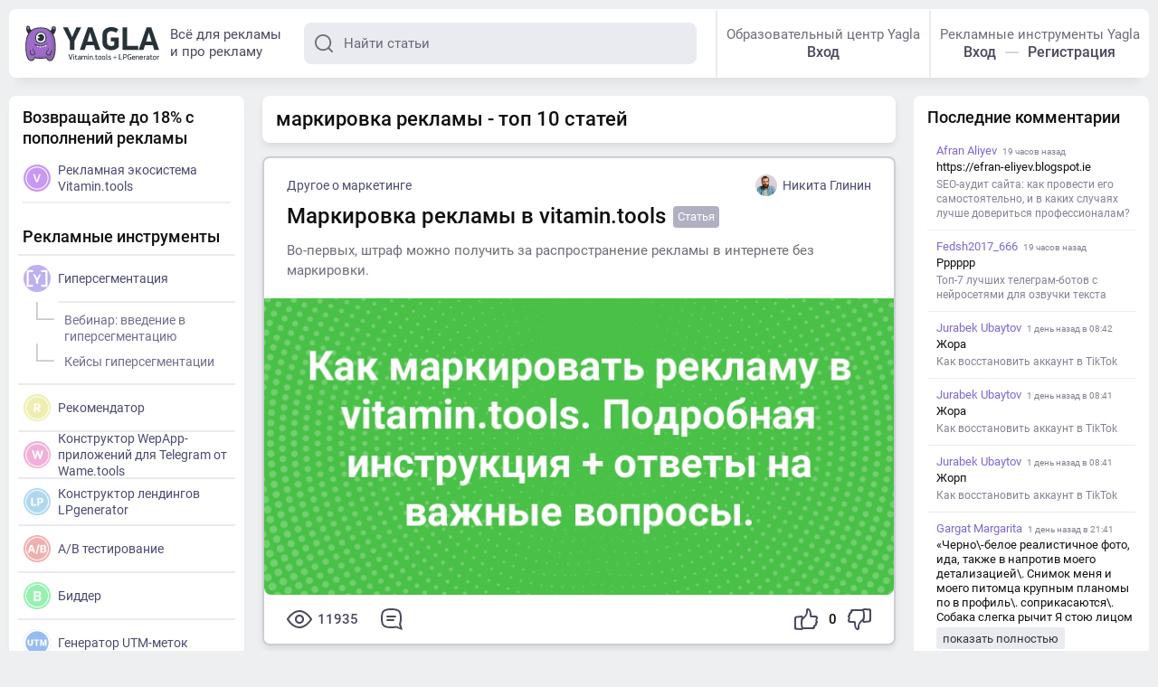

--- FILE ---
content_type: text/html; charset=utf-8
request_url: https://yagla.ru/blog/tag/markirovka-reklamy/
body_size: 5356
content:
<!DOCTYPE html>
<html>
	<head>
		<meta charset="utf-8">
		<meta name="viewport" content="width=device-width,initial-scale=1,maximum-scale=1,user-scalable=no">
		<title>маркировка рекламы - топ 10 статей | YAGLA</title>
		<link rel="canonical" href="https://yagla.ru/blog/tag/markirovka-reklamy"><meta property="og:url" content="https://yagla.ru/blog/tag/markirovka-reklamy"><meta property="og:site_name" content="yagla.ru"><meta property="og:type" content="website"><meta property="og:title" content="маркировка рекламы - топ 10 статей | YAGLA"><meta property="og:image" content="https://yagla.ru/images/ogimage/tag/b/864.jpg"><meta property="vk:image" content="https://yagla.ru/images/ogimage/tag/vk/864.jpg"><meta name="twitter:card" content="summary_large_image"><meta property="twitter:title" content="маркировка рекламы - топ 10 статей | YAGLA"><meta property="twitter:url" content="https://yagla.ru/blog/tag/markirovka-reklamy"><meta property="twitter:type" content="website"><meta property="twitter:image:src" content="https://yagla.ru/images/ogimage/tag/b/864.jpg"><link rel="image_src" href="https://yagla.ru/images/ogimage/tag/b/864.jpg">
		<link rel="preload" href="/dist-media/js/runtime~app.js?7e38a" as="script"><link rel="preload" href="/dist-media/js/vendor.js?7e38a" as="script"><link rel="preload" href="/dist-media/css/app.css?7e38a" as="style"><link rel="preload" href="/dist-media/js/app.js?7e38a" as="script"><link rel="preload" href="/dist-media/css/gen.css?7e38a" as="style"><link rel="preload" href="/dist-media/js/gen.js?7e38a" as="script"><link rel="preload" href="/dist-media/css/gen~user.css?7e38a" as="style"><link rel="preload" href="/dist-media/js/gen~user.js?7e38a" as="script"><link rel="prefetch" href="/dist-media/css/create.css?7e38a"><link rel="prefetch" href="/dist-media/css/edit.css?7e38a"><link rel="prefetch" href="/dist-media/css/land.css?7e38a"><link rel="prefetch" href="/dist-media/css/user.css?7e38a"><link rel="prefetch" href="/dist-media/js/create.js?7e38a"><link rel="prefetch" href="/dist-media/js/edit.js?7e38a"><link rel="prefetch" href="/dist-media/js/land.js?7e38a"><link rel="prefetch" href="/dist-media/js/user.js?7e38a"><link rel="prefetch" href="/dist-media/js/vendors~edit.js?7e38a">
		<link rel="stylesheet" href="/dist-media/css/app.css?7e38a"><link rel="stylesheet" href="/dist-media/css/gen.css?7e38a"><link rel="stylesheet" href="/dist-media/css/gen~user.css?7e38a">
		<link rel="preconnect" href="https://imgs.yagla.ru/">

        <!-- Yandex.Metrika counter -->
        <script type="text/javascript">
            (function(m,e,t,r,i,k,a){
                m[i]=m[i]||function(){(m[i].a=m[i].a||[]).push(arguments)};
                m[i].l=1*new Date();
                for (var j = 0; j < document.scripts.length; j++) {if (document.scripts[j].src === r) { return; }}
                k=e.createElement(t),a=e.getElementsByTagName(t)[0],k.async=1,k.src=r,a.parentNode.insertBefore(k,a)
            })(window, document,'script','https://mc.yandex.ru/metrika/tag.js', 'ym');

            ym(95650995, 'init', {webvisor:true, clickmap:true, ecommerce:"dataLayer", accurateTrackBounce:true, trackLinks:true});
        </script>
        <noscript><div><img src="https://mc.yandex.ru/watch/95650995" style="position:absolute; left:-9999px;" alt="" /></div></noscript>
        <!-- /Yandex.Metrika counter -->

        <!-- Yandex.Metrika counter -->
        <script type="text/javascript">
            (function(m,e,t,r,i,k,a){
                m[i]=m[i]||function(){(m[i].a=m[i].a||[]).push(arguments)};
                m[i].l=1*new Date();
                for (var j = 0; j < document.scripts.length; j++) {if (document.scripts[j].src === r) { return; }}
                k=e.createElement(t),a=e.getElementsByTagName(t)[0],k.async=1,k.src=r,a.parentNode.insertBefore(k,a)
            })(window, document,'script','https://mc.yandex.ru/metrika/tag.js', 'ym');

            ym(25007642, 'init', {webvisor:true, trackHash:true, clickmap:true, accurateTrackBounce:true, trackLinks:true});
        </script>

        <!-- /Yandex.Metrika counter -->
	</head>
	<body>
		<div id="app" data-server-rendered="true"><!----><div id="cont"><!----><div id="adv"></div><div class="head"><!----><a href="/"><svg class="logo"><use xlink:href="/dist-media/img/i.svg?df49e#logo-yvl"></use></svg></a><div class="tagline">Всё для рекламы<br>и про рекламу</div><!----><!----><!----><!----></div><!----><div class="layout"><div class="main"><div class="posts-wall"><script type="application/ld+json">{
			"@context": "http://schema.org",
			"@type": "CollectionPage",
			"name": "маркировка рекламы - топ 10 статей",
			"url": "https://yagla.ru/blog/tag/markirovka-reklamy",
			"image":{
			"@type":"ImageObject",
			"url":"https://yagla.ru/post/b/864.jpg",
			"width":1200,
			"height":627
			},
			"mainEntity": {
			"@type":"ItemList",
			"itemListElement":[{"@type":"ListItem", "position":1, "url":"https://yagla.ru/blog/drugoe-o-marketinge/markirovka-reklamy-v-vitamintools--2309u99870/"},{"@type":"ListItem", "position":2, "url":"https://yagla.ru/blog/drugoe-o-marketinge/markirovka-reklamy-chto-nujno-znat-kontent-agentstvam-kopirayteram-i-smm-specialistam--2302u102045/"}]
			}}</script><h1 class="page-head title title_size_middle">маркировка рекламы - топ 10 статей</h1><div class="post" style="order:1;"><!----><div class="post__short"><div class="post__top"><a href="/blog/drugoe-o-marketinge/" class="post__cat link">Другое о маркетинге</a><a href="/blog/user/683-nikita-glinin/" class="post__author link"><div><div class="avatar avatar_size_small"><img></img></div>Никита Глинин </div></a></div><div class="post__cont"><a href="/blog/drugoe-o-marketinge/markirovka-reklamy-v-vitamintools--2309u99870/" class="post__link"></a><h2 class="post__title">Маркировка рекламы в vitamin.tools</h2><div class="post__label label-long">Статья</div><div class="post__icon_open_in_new"><!----></div><!----><div class="post__text content">Во-первых, штраф можно получить за распространение рекламы в интернете без маркировки.&nbsp;</div><div class="post__img"><!----></div></div><div class="post__props"><div><!----><div class="post__prop"><!----><svg class="post__view"><use xlink:href="/dist-media/img/i.svg?df49e#eye"></use></svg>11935</div></div><a href="/blog/drugoe-o-marketinge/markirovka-reklamy-v-vitamintools--2309u99870/#comm" class="post__prop"><svg class="post__comm"><use xlink:href="/dist-media/img/i.svg?df49e#comm"></use></svg> </a><!----><div class="rating"><button class="rating__like"><svg><use xlink:href="/dist-media/img/i.svg?df49e#like"></use></svg></button><div class="rating__tooltip"><!----><b class="rating__val">0</b></div><button class="rating__dislike"><svg><use xlink:href="/dist-media/img/i.svg?df49e#like"></use></svg></button></div></div></div></div><div class="post" style="order:2;"><!----><div class="post__short"><div class="post__top"><a href="/blog/drugoe-o-marketinge/" class="post__cat link">Другое о маркетинге</a><a href="/blog/user/562-kontent-agentstvo-4h/" class="post__author link"><div><div class="avatar avatar_size_small"><img></img></div>Контент-агентство 4Х </div></a></div><div class="post__cont"><a href="/blog/drugoe-o-marketinge/markirovka-reklamy-chto-nujno-znat-kontent-agentstvam-kopirayteram-i-smm-specialistam--2302u102045/" class="post__link"></a><h2 class="post__title">Маркировка рекламы: что нужно знать контент-агентствам, копирайтерам и SMM-специалистам?</h2><div class="post__label label-long">Статья</div><div class="post__icon_open_in_new"><!----></div><!----><div class="post__text content">С 1 марта 2023 года рекламораспространителей могут штрафовать за отсутствие маркировки. Мы разобрались в поправках закона о рекламе вместе с юристом (и срочно исправили сайт).</div><div class="post__img"><!----></div></div><div class="post__props"><div><!----><div class="post__prop"><!----><svg class="post__view"><use xlink:href="/dist-media/img/i.svg?df49e#eye"></use></svg>32869</div></div><a href="/blog/drugoe-o-marketinge/markirovka-reklamy-chto-nujno-znat-kontent-agentstvam-kopirayteram-i-smm-specialistam--2302u102045/#comm" class="post__prop"><svg class="post__comm"><use xlink:href="/dist-media/img/i.svg?df49e#comm"></use></svg>17 </a><div title="Количество репостов" class="post__prop"><svg class="post__share-ico"><use xlink:href="/dist-media/img/i.svg?df49e#share"></use></svg>11 </div><div class="rating"><button class="rating__like"><svg><use xlink:href="/dist-media/img/i.svg?df49e#like"></use></svg></button><div class="rating__tooltip"><!----><b class="rating__val rating-green">9</b></div><button class="rating__dislike"><svg><use xlink:href="/dist-media/img/i.svg?df49e#like"></use></svg></button></div></div></div></div><!----><!----><div style="order:9999;display:;"></div></div></div><div position="left" class="left-bar sidebar"><div class="left-bar__body"><div class="side-tools"><div class="side-content tools-block"><div class="title title_size_small"><a href="https://vitamin.tools/foragency" target="_blank">Возвращайте до 18% с пополнений рекламы</a></div><div class="tools vitamin-tools"><a href="https://vitamin.tools/" target="_blank" class="tool__item link"><div class="tool__ico"><svg><use xlink:href="/dist-media/img/i.svg?df49e#tool-vitamin"></use></svg></div><p>Рекламная экосистема Vitamin.tools</p></a></div><div class="side-detach"></div><div class="title title-yagla title_size_small">Рекламные инструменты</div><div class="tools"><a href="https://vitamin.tools/gipersegmentaciya/" target="_blank" class="tool__item link"><div class="tool__ico tool-violet"><svg><use xlink:href="/dist-media/img/i.svg?df49e#tool-yagla"></use></svg></div><p>Гиперсегментация</p></a><div class="tool__subs"><a href="https://yagla.ru/site/videocourse-1/" target="_blank" class="tool__sub link"><svg><use xlink:href="/dist-media/img/i.svg?df49e#sub"></use></svg> Вебинар: введение в гиперсегментацию </a><a href="/blog/keysy/" class="tool__sub link"><svg><use xlink:href="/dist-media/img/i.svg?df49e#sub"></use></svg> Кейсы гиперсегментации </a></div><a href="https://vitamin.tools/recomendator" target="_blank" class="tool__item link"><div class="tool__ico"><img src="/dist-media/images/recom.c466b465.png" alt="Рекомендатор"></div> Рекомендатор </a><a href="https://wame.tools/" target="_blank" class="tool__item link"><div class="tool__ico"><img src="/dist-media/images/wame.b1cc9bc9.png" alt="Конструктор WepApp-приложений для Telegram от Wame.tools"></div> Конструктор WepApp-приложений для Telegram от Wame.tools </a><a href="https://lpgenerator.ru/" target="_blank" class="tool__item link"><div class="tool__ico"><img src="/dist-media/images/lp.ad5408a1.png" alt="Конструктор лендингов LPgenerator"></div> Конструктор лендингов LPgenerator </a><a href="https://vitamin.tools/ab-tests" target="_blank" class="tool__item link"><div class="tool__ico"><img src="/dist-media/images/a_b.790313d1.png" alt="A/B тестирование"></div> A/B тестирование </a><a href="https://vitamin.tools/bidder" target="_blank" class="tool__item link"><div class="tool__ico"><img src="/dist-media/images/bidder.520bcf06.png" alt="Биддер"></div> Биддер </a><a href="https://yagla.ru/tools/utmgenerator/" target="_blank" class="tool__item link"><div class="tool__ico tool-blue"><svg><use xlink:href="/dist-media/img/i.svg?df49e#tool-utm"></use></svg></div> Генератор UTM-меток </a><a href="https://yagla.ru/tools/normalizator" target="_blank" class="tool__item link"><div class="tool__ico"><img src="/dist-media/images/normalizator.e94d07ab.png" alt="Нормализатор ключевых слов"></div> Нормализатор ключевых слов </a></div></div><div class="side-block__links"><a href="https://yagla.ru/tariff/" target="_blank" class="link">Тарифы</a><a href="https://yagla.ru/support/" target="_blank" class="link">Поддержка клиентов</a><a href="https://www.youtube.com/@Vitamin_tools/videos" target="_blank" class="link">Отзывы об экосистеме Vitamin.tools и инструментах Yagla</a><a href="https://yagla.ru/knowledge/" target="_blank" class="link">База знаний</a></div></div><div class="foot"><div class="foot__socials"><a href="https://www.youtube.com/c/YaglaRuOnline" rel="nofollow" target="_blank" class="foot__soc"><svg class="social-yt"><use xlink:href="/dist-media/img/i.svg?df49e#social-yt"></use></svg></a><a href="https://vk.com/multilanding" rel="nofollow" target="_blank" class="foot__soc"><svg class="social-vk"><use xlink:href="/dist-media/img/i.svg?df49e#soc-vk"></use></svg></a><a href="https://t.me/yagla" rel="nofollow" target="_blank" class="foot__soc"><svg class="social-tg"><use xlink:href="/dist-media/img/i.svg?df49e#soc-tg"></use></svg></a></div><div class="foot__rights"> © 2014-2025 Все права<br> принадлежат ООО «ЯГЛА»<br><a href="https://yagla.ru/p_rekvizity-i-pravila/" target="_blank">Реквизиты и правила</a></div><div class="foot__txt"> Оставляя свои контактные данные, вы принимаете условия <a href="https://yagla.ru/p_polzovatelskoe-soglashenie/" target="_blank">Пользовательского соглашения</a> и даете своё согласие на обработку персональных данных, в соответствии с Федеральным законом от 27.07.2006 года №152-ФЗ, на условиях и для целей, определенных <a href="https://yagla.ru/p_politika-konfidencialnosti/" target="_blank">Политикой конфиденциальности</a>. <br><br> Генеральный партнер: Zitron Services LLP <br> OC434997, 85 Great Portland Street, 1st Floor, London W1W 7LT, United Kingdom <br><br> Минцифры России включило програмное обеспечение Yagla в <a href="https://reestr.digital.gov.ru/reestr/1578343/" target="_blank">реестр отечественного программного обеспечения</a></div></div><!----><div class="sidebar_edulicence"> Образовательная деятельность в Ягле (ООО «Ягла») ведется на основании <a href="https://islod.obrnadzor.gov.ru/rlic/details/44727dd3-65e0-6b19-5f37-59e56eade6b4/" target="_blank">государственной лицензии № Л035-01212-59/00203793</a><br> от 01.07.2021 <br><a href="https://yagla.ru/p_svedeniya-ob-obrazovatelnoy-organizacii">Сведения об образовательной организации</a></div><div class="side-edu side-content block"><h2 class="title title_size_small">Обучение</h2><div></div></div><div class="guest-blog"><button class="big-btn"><svg><use xlink:href="/dist-media/img/i.svg?df49e#add-blog"></use></svg>Заведите свой блог<br> на Yagla </button></div></div></div><!----></div><!----></div><!----></div>
		<script>window.__INITIAL_STATE__={"general":{"screen":0,"yaglaBanners":[],"visibleCreateBlog":false,"lastComments":[]},"auth":{"user":null,"token":null},"user":{"info":false,"publicUser":false},"stform":{"content":{}},"posts":{"shortPosts":{"tag-markirovka-reklamy":[{"id":2547,"title":"Маркировка рекламы в vitamin.tools","url":"\u002Fblog\u002Fdrugoe-o-marketinge\u002Fmarkirovka-reklamy-v-vitamintools--2309u99870\u002F","shortcontent":"Во-первых, штраф можно получить за распространение рекламы в интернете без маркировки.&nbsp;","image":"https:\u002F\u002Fimgs.yagla.ru\u002Fpost\u002Fpreview\u002F2547-1694708688.webp","countViews":11935,"countComments":0,"countShared":0,"isShowInFeed":1,"isPublished":true,"rating":{"likes":1,"dislikes":1},"isLongread":1,"publish_time":1694754000000,"category":{"id":34,"title":"Другое о маркетинге","url":"\u002Fblog\u002Fdrugoe-o-marketinge\u002F"},"author":{"id":683,"name":"Никита Глинин","link":"nikita-glinin","avatar":{"big":"https:\u002F\u002Fimgs.yagla.ru\u002Favatars\u002Fa683-1694701243-big.jpg","little":"https:\u002F\u002Fimgs.yagla.ru\u002Favatars\u002Fa683-1694701243-little.jpg"}},"status":2,"type":0,"typeText":"Статья"},{"id":2242,"title":"Маркировка рекламы: что нужно знать контент-агентствам, копирайтерам и SMM-специалистам?","url":"\u002Fblog\u002Fdrugoe-o-marketinge\u002Fmarkirovka-reklamy-chto-nujno-znat-kontent-agentstvam-kopirayteram-i-smm-specialistam--2302u102045\u002F","shortcontent":"С 1 марта 2023 года рекламораспространителей могут штрафовать за отсутствие маркировки. Мы разобрались в поправках закона о рекламе вместе с юристом (и срочно исправили сайт).","image":"https:\u002F\u002Fimgs.yagla.ru\u002Fpost\u002Fpreview\u002F2242-1677222678.webp","countViews":32869,"countComments":17,"countShared":11,"isShowInFeed":1,"isPublished":true,"rating":{"likes":11,"dislikes":2},"isLongread":1,"publish_time":1677501508000,"category":{"id":34,"title":"Другое о маркетинге","url":"\u002Fblog\u002Fdrugoe-o-marketinge\u002F"},"author":{"id":562,"name":"Контент-агентство 4Х","link":"kontent-agentstvo-4h","avatar":{"big":"https:\u002F\u002Fimgs.yagla.ru\u002Favatars\u002F102045-1677221980-big.png","little":"https:\u002F\u002Fimgs.yagla.ru\u002Favatars\u002F102045-1677221980-little.png"},"about":"Контент-продвижение без стресса: от коротких текстов до запуска редакций"},"status":2,"type":0,"typeText":"Статья"}]},"posts":[],"smallPosts":{},"tags":[{"id":864,"name":"маркировка рекламы","code":"markirovka-reklamy","url":"\u002Fblog\u002Ftag\u002Fmarkirovka-reklamy"}],"categories":[],"marginComments":0,"excludePosts":[]},"editpost":{},"leftbar":{"show":true,"menu":[]},"landing":{},"tools":{},"comments":{"authUser":{"id":0,"hash":"","info":{}}}};(function(){var s;(s=document.currentScript||document.scripts[document.scripts.length-1]).parentNode.removeChild(s);}());</script>
		<script src="/dist-media/js/runtime~app.js?7e38a" defer></script><script src="/dist-media/js/gen.js?7e38a" defer></script><script src="/dist-media/js/gen~user.js?7e38a" defer></script><script src="/dist-media/js/vendor.js?7e38a" defer></script><script src="/dist-media/js/app.js?7e38a" defer></script>
		<script type="application/ld+json">{"@context":"http://schema.org","@type":"Organization","name":"yagla.ru","legalName":"ООО Ягла","address":{"@type":"PostalAddress","streetAddress":"ул. Окулова, д. 75, корп. 8, оф. 501","addressLocality":"Пермь","addressRegion":"Пермский край,","postalCode":"614068","addressCountry":"Россия"},"url":"https://yagla.ru/","logo":"https://yagla.ru/images/schema-logo.png","sameAs":["https://vk.com/multilanding","https://www.youtube.com/c/YaglaRuOnline","https://telegram.me/yagla"],"potentialAction":{"@type":"SearchAction","target":"https://yagla.ru/blog/search?searchid=2281955&text={search_term_string}"}}</script>
	</body>
</html>

--- FILE ---
content_type: text/html; charset=UTF-8
request_url: https://yagla.ru/apiMedia/lastComment
body_size: 4918
content:
{"success":true,"errors":[],"data":{"items":[{"time":"2026-01-18 14:05:48","nick":"Afran Aliyev","text":"https:\/\/efran-eliyev.blogspot.ie","title":"SEO-\u0430\u0443\u0434\u0438\u0442 \u0441\u0430\u0439\u0442\u0430: \u043a\u0430\u043a \u043f\u0440\u043e\u0432\u0435\u0441\u0442\u0438 \u0435\u0433\u043e \u0441\u0430\u043c\u043e\u0441\u0442\u043e\u044f\u0442\u0435\u043b\u044c\u043d\u043e, \u0438 \u0432 \u043a\u0430\u043a\u0438\u0445 \u0441\u043b\u0443\u0447\u0430\u044f\u0445 \u043b\u0443\u0447\u0448\u0435 \u0434\u043e\u0432\u0435\u0440\u0438\u0442\u044c\u0441\u044f \u043f\u0440\u043e\u0444\u0435\u0441\u0441\u0438\u043e\u043d\u0430\u043b\u0430\u043c?","postId":2012,"url":"\/blog\/marketing\/seo-audit-sayta-kak-provesti-ego-samostoyatelno-i-v-kakih-sluchayah-luchshe-doveritsya-professionalam--2206u98188\/","photo":"https:\/\/lh3.googleusercontent.com\/a\/ACg8ocJLqqYkw0N1jkM26eR4HY9WipasDap4nfk-t4CBtzsUEvXqpw=s96-c"},{"time":"2026-01-18 13:39:07","nick":"Fedsh2017_666","text":"\u0420\u0440\u0440\u0440\u0440\u0440","title":"\u0422\u043e\u043f-7 \u043b\u0443\u0447\u0448\u0438\u0445 \u0442\u0435\u043b\u0435\u0433\u0440\u0430\u043c-\u0431\u043e\u0442\u043e\u0432 \u0441 \u043d\u0435\u0439\u0440\u043e\u0441\u0435\u0442\u044f\u043c\u0438 \u0434\u043b\u044f \u043e\u0437\u0432\u0443\u0447\u043a\u0438 \u0442\u0435\u043a\u0441\u0442\u0430 ","postId":3936,"url":"\/blog\/drugoe-o-marketinge\/top-7-luchshih-telegram-botov-s-neyrosetyami-dlya-ozvuchki-teksta--2505u114537\/","photo":"https:\/\/t.me\/i\/userpic\/320\/PRWZ2XRS6rjuY0xr8QsGiwqS9hiioZ4gOzkM2389c7JqrIaSc3Nv5D5mk9liv_OT.jpg"},{"time":"2026-01-18 08:42:07","nick":"Jurabek Ubaytov","text":"\u0416\u043e\u0440\u0430","title":"\u041a\u0430\u043a \u0432\u043e\u0441\u0441\u0442\u0430\u043d\u043e\u0432\u0438\u0442\u044c \u0430\u043a\u043a\u0430\u0443\u043d\u0442 \u0432 TikTok","postId":1681,"url":"\/blog\/marketing\/kak-vosstanovit-akkaunt-v-tiktok--2111m94955\/","photo":"https:\/\/lh3.googleusercontent.com\/a\/ACg8ocKwua9OvPKV_1bKrPd0mITLV_sCCOigO38OhOjbgHKqCkEbRw=s96-c"},{"time":"2026-01-18 08:41:49","nick":"Jurabek Ubaytov","text":"\u0416\u043e\u0440\u0430","title":"\u041a\u0430\u043a \u0432\u043e\u0441\u0441\u0442\u0430\u043d\u043e\u0432\u0438\u0442\u044c \u0430\u043a\u043a\u0430\u0443\u043d\u0442 \u0432 TikTok","postId":1681,"url":"\/blog\/marketing\/kak-vosstanovit-akkaunt-v-tiktok--2111m94955\/","photo":"https:\/\/lh3.googleusercontent.com\/a\/ACg8ocKwua9OvPKV_1bKrPd0mITLV_sCCOigO38OhOjbgHKqCkEbRw=s96-c"},{"time":"2026-01-18 08:41:33","nick":"Jurabek Ubaytov","text":"\u0416\u043e\u0440\u043f","title":"\u041a\u0430\u043a \u0432\u043e\u0441\u0441\u0442\u0430\u043d\u043e\u0432\u0438\u0442\u044c \u0430\u043a\u043a\u0430\u0443\u043d\u0442 \u0432 TikTok","postId":1681,"url":"\/blog\/marketing\/kak-vosstanovit-akkaunt-v-tiktok--2111m94955\/","photo":"https:\/\/lh3.googleusercontent.com\/a\/ACg8ocKwua9OvPKV_1bKrPd0mITLV_sCCOigO38OhOjbgHKqCkEbRw=s96-c"},{"time":"2026-01-17 21:41:00","nick":"Gargat Margarita","text":"\u00ab\u0427\u0435\u0440\u043d\u043e\\-\u0431\u0435\u043b\u043e\u0435 \u0440\u0435\u0430\u043b\u0438\u0441\u0442\u0438\u0447\u043d\u043e\u0435 \u0444\u043e\u0442\u043e, \u0438\u0434\u0430, \u0442\u0430\u043a\u0436\u0435 \u0432 \u043d\u0430\u043f\u0440\u043e\u0442\u0438\u0432 \u043c\u043e\u0435\u0433\u043e \u0434\u0435\u0442\u0430\u043b\u0438\u0437\u0430\u0446\u0438\u0435\u0439\\.\n\u0421\u043d\u0438\u043c\u043e\u043a \u043c\u0435\u043d\u044f \u0438 \u043c\u043e\u0435\u0433\u043e \u043f\u0438\u0442\u043e\u043c\u0446\u0430 \u043a\u0440\u0443\u043f\u043d\u044b\u043c \u043f\u043b\u0430\u043d\u043e\u043c\u044b \u043f\u043e \u0432 \u043f\u0440\u043e\u0444\u0438\u043b\u044c\\. \u0441\u043e\u043f\u0440\u0438\u043a\u0430\u0441\u0430\u044e\u0442\u0441\u044f\\. \u0421\u043e\u0431\u0430\u043a\u0430 \u0441\u043b\u0435\u0433\u043a\u0430 \u0440\u044b\u0447\u0438\u0442\n\n\u042f \u0441\u0442\u043e\u044e \u043b\u0438\u0446\u043e\u043c \u043a \u0441\u0432\u043e\u0435\u043c\u0443 \u043f\u0438\u0442\u043e\u043c\u0446\u0443 \u0432 \u0441\u0442\u0440\u043e\u0433\u0438\u0439 \u043c\u0435\u0442\u0440\u0438\u044f \u043f\u0440\u043e\u0444\u0438\u043b\u044c, \u0433\u0443\u0431\u044b \u0441\u043b\u0435\u0433\u043a\u0430 \u043f\u0440\u0438\u043e\u0442\u043a\u0440\u044b\u0442\u044b:\u043e\u043c \u0438 \u0433\u043e\u043b\u043e\u0432\u043e\u0439 \u041c\u043e\u0439 \u043f\u0438\u0442\u043e\u043c\u0435\u0446 \u0440\u0430\u0441\u043f\u043e\u043b\u043e\u0436\u0435\u043d \u043f\u0440\u044f\u043c\u043e \u043d\u0430\u043f\u0440\u043e\u0442\u0438\u0432 \u043c\u043e\u0435\u0433\u043e \u043b\u0438\u0446\u0430,\n\n\u0442\u0430\u043a\u0436\u0435 \u0432 \u043f\u0440\u043e\u0444\u0438\u043b\u044c, \u043e\u0447\u0435\u043d\u044c \u0431\u043b\u0438\u0437\u043a\u043e, \u043d\u043e\u0441\u044b \u043f\u043e\u0447\u0442\u0438 \u0441\u043e\u043f\u0440\u0438\u043a\u0430\u0441\u0430\u044e\u0442\u0441\u044f\\. \u0421\u043e\u0431\u0430\u043a\u0430 \u0441\u043b\u0435\u0433\u043a\u0430 \u0440\u044b\u0447\u0438\u0442 \u0427\u0435\u0442\u043a\u0430\u044f \u0432\u0438\u0437\u0443\u0430\u043b\u044c\u043d\u0430\u044f \u0441\u0438\u043c\u043c\u0435\u0442\u0440\u0438\u044f \u043c\u0435\u0436\u0434\u0443 \u043c\u043e\u0438\u043c \u0441\u0442\u043d\u043e\u0441\u0442 \u043b\u0438\u0446\u043e\u043c \u0438 \u0433\u043e\u043b\u043e\u0432\u043e\u0439 \u043c\u043e\u0435\u0433\u043e \u043f\u0438\u0442\u043e\u043c\u0446\u0430\n\n\u0421\u0442\u0443\u0434\u0438\u0439\u043d\u043e\u0435 \u043e\u0441\u0432\u0435\u0449\u0435\u043d\u0438\u0435, \u043c\u044f\u0433\u043a\u0438\u0439 \u0441\u0432\u0435\u0442, \u0441\u043e\u0437\u0434\u0430\u044e\u0449\u0438\u0439\n\u043a\u043e\u043d\u0442\u0440\u0430\u0441\u0442\u043d\u043e\u0441\u0442\u044c \u0438 \u0441\u043a\u0443\u043b\u044c\u043f\u0442\u0443\u0440\u043d\u044b\u0435 \u0442\u0435\u043d\u0438\\.\n\u041e\u0431\u044b\u0447\u043d\u044b\u0439 \u043d\u0435\u0439\u0442\u0440\u0430\u043b\u044c\u043d\u044b\u0439 \u0444\u043e\u043d\u00bb\n\n\u0424\u043e\u0440\u043c\u0430\u0442 \u0444\u043e\u0442\u043e 9:16","title":"\u041d\u0435\u0439\u0440\u043e\u0441\u0435\u0442\u0438 \u0434\u043b\u044f \u0441\u043e\u0437\u0434\u0430\u043d\u0438\u044f \u043a\u0430\u0440\u0442\u0438\u043d\u043e\u043a \u0432 \u0422\u0435\u043b\u0435\u0433\u0440\u0430\u043c\u0435: \u0442\u043e\u043f-9 \u043b\u0443\u0447\u0448\u0438\u0445 \u0431\u043e\u0442\u043e\u0432 ","postId":3461,"url":"\/blog\/drugoe-o-marketinge\/neyroseti-dlya-sozdaniya-kartinok-v-telegrame-top-9-luchshih-botov--2411u114537\/","photo":"https:\/\/sun9-67.userapi.com\/s\/v1\/ig2\/JlKLwZGZrM_TDmkaJVxxhlqYtQoNVnOEADqkmmmEtf3ZtUE98v4LXfnqpjLjuamVofA8lUYIzX62XB9nb655vPbF.jpg?quality=95&crop=189,590,1131,1131&as=32x32,48x48,72x72,108x108,160x160,240x240,360x360,480x480,540x540,640x640,720x720,1080x1080&ava=1&cs=50x50"},{"time":"2026-01-17 21:40:46","nick":"Gargat Margarita","text":"\u00ab\u0427\u0435\u0440\u043d\u043e\\-\u0431\u0435\u043b\u043e\u0435 \u0440\u0435\u0430\u043b\u0438\u0441\u0442\u0438\u0447\u043d\u043e\u0435 \u0444\u043e\u0442\u043e, \u0438\u0434\u0430, \u0442\u0430\u043a\u0436\u0435 \u0432 \u043d\u0430\u043f\u0440\u043e\u0442\u0438\u0432 \u043c\u043e\u0435\u0433\u043e \u0434\u0435\u0442\u0430\u043b\u0438\u0437\u0430\u0446\u0438\u0435\u0439\\.\n\u0421\u043d\u0438\u043c\u043e\u043a \u043c\u0435\u043d\u044f \u0438 \u043c\u043e\u0435\u0433\u043e \u043f\u0438\u0442\u043e\u043c\u0446\u0430 \u043a\u0440\u0443\u043f\u043d\u044b\u043c \u043f\u043b\u0430\u043d\u043e\u043c\u044b \u043f\u043e \u0432 \u043f\u0440\u043e\u0444\u0438\u043b\u044c\\. \u0441\u043e\u043f\u0440\u0438\u043a\u0430\u0441\u0430\u044e\u0442\u0441\u044f\\. \u0421\u043e\u0431\u0430\u043a\u0430 \u0441\u043b\u0435\u0433\u043a\u0430 \u0440\u044b\u0447\u0438\u0442\n\n\u042f \u0441\u0442\u043e\u044e \u043b\u0438\u0446\u043e\u043c \u043a \u0441\u0432\u043e\u0435\u043c\u0443 \u043f\u0438\u0442\u043e\u043c\u0446\u0443 \u0432 \u0441\u0442\u0440\u043e\u0433\u0438\u0439 \u043c\u0435\u0442\u0440\u0438\u044f \u043f\u0440\u043e\u0444\u0438\u043b\u044c, \u0433\u0443\u0431\u044b \u0441\u043b\u0435\u0433\u043a\u0430 \u043f\u0440\u0438\u043e\u0442\u043a\u0440\u044b\u0442\u044b:\u043e\u043c \u0438 \u0433\u043e\u043b\u043e\u0432\u043e\u0439 \u041c\u043e\u0439 \u043f\u0438\u0442\u043e\u043c\u0435\u0446 \u0440\u0430\u0441\u043f\u043e\u043b\u043e\u0436\u0435\u043d \u043f\u0440\u044f\u043c\u043e \u043d\u0430\u043f\u0440\u043e\u0442\u0438\u0432 \u043c\u043e\u0435\u0433\u043e \u043b\u0438\u0446\u0430,\n\n\u0442\u0430\u043a\u0436\u0435 \u0432 \u043f\u0440\u043e\u0444\u0438\u043b\u044c, \u043e\u0447\u0435\u043d\u044c \u0431\u043b\u0438\u0437\u043a\u043e, \u043d\u043e\u0441\u044b \u043f\u043e\u0447\u0442\u0438 \u0441\u043e\u043f\u0440\u0438\u043a\u0430\u0441\u0430\u044e\u0442\u0441\u044f\\. \u0421\u043e\u0431\u0430\u043a\u0430 \u0441\u043b\u0435\u0433\u043a\u0430 \u0440\u044b\u0447\u0438\u0442 \u0427\u0435\u0442\u043a\u0430\u044f \u0432\u0438\u0437\u0443\u0430\u043b\u044c\u043d\u0430\u044f \u0441\u0438\u043c\u043c\u0435\u0442\u0440\u0438\u044f \u043c\u0435\u0436\u0434\u0443 \u043c\u043e\u0438\u043c \u0441\u0442\u043d\u043e\u0441\u0442 \u043b\u0438\u0446\u043e\u043c \u0438 \u0433\u043e\u043b\u043e\u0432\u043e\u0439 \u043c\u043e\u0435\u0433\u043e \u043f\u0438\u0442\u043e\u043c\u0446\u0430\n\n\u0421\u0442\u0443\u0434\u0438\u0439\u043d\u043e\u0435 \u043e\u0441\u0432\u0435\u0449\u0435\u043d\u0438\u0435, \u043c\u044f\u0433\u043a\u0438\u0439 \u0441\u0432\u0435\u0442, \u0441\u043e\u0437\u0434\u0430\u044e\u0449\u0438\u0439\n\u043a\u043e\u043d\u0442\u0440\u0430\u0441\u0442\u043d\u043e\u0441\u0442\u044c \u0438 \u0441\u043a\u0443\u043b\u044c\u043f\u0442\u0443\u0440\u043d\u044b\u0435 \u0442\u0435\u043d\u0438\\.\n\u041e\u0431\u044b\u0447\u043d\u044b\u0439 \u043d\u0435\u0439\u0442\u0440\u0430\u043b\u044c\u043d\u044b\u0439 \u0444\u043e\u043d\u00bb\n\n\u0424\u043e\u0440\u043c\u0430\u0442 \u0444\u043e\u0442\u043e 9:16","title":"\u041d\u0435\u0439\u0440\u043e\u0441\u0435\u0442\u0438 \u0434\u043b\u044f \u0441\u043e\u0437\u0434\u0430\u043d\u0438\u044f \u043a\u0430\u0440\u0442\u0438\u043d\u043e\u043a \u0432 \u0422\u0435\u043b\u0435\u0433\u0440\u0430\u043c\u0435: \u0442\u043e\u043f-9 \u043b\u0443\u0447\u0448\u0438\u0445 \u0431\u043e\u0442\u043e\u0432 ","postId":3461,"url":"\/blog\/drugoe-o-marketinge\/neyroseti-dlya-sozdaniya-kartinok-v-telegrame-top-9-luchshih-botov--2411u114537\/","photo":"https:\/\/sun9-67.userapi.com\/s\/v1\/ig2\/JlKLwZGZrM_TDmkaJVxxhlqYtQoNVnOEADqkmmmEtf3ZtUE98v4LXfnqpjLjuamVofA8lUYIzX62XB9nb655vPbF.jpg?quality=95&crop=189,590,1131,1131&as=32x32,48x48,72x72,108x108,160x160,240x240,360x360,480x480,540x540,640x640,720x720,1080x1080&ava=1&cs=50x50"},{"time":"2026-01-17 21:40:27","nick":"Gargat Margarita","text":"\u00ab\u0427\u0435\u0440\u043d\u043e\\-\u0431\u0435\u043b\u043e\u0435 \u0440\u0435\u0430\u043b\u0438\u0441\u0442\u0438\u0447\u043d\u043e\u0435 \u0444\u043e\u0442\u043e, \u0438\u0434\u0430, \u0442\u0430\u043a\u0436\u0435 \u0432 \u043d\u0430\u043f\u0440\u043e\u0442\u0438\u0432 \u043c\u043e\u0435\u0433\u043e \u0434\u0435\u0442\u0430\u043b\u0438\u0437\u0430\u0446\u0438\u0435\u0439\\.\n\u0421\u043d\u0438\u043c\u043e\u043a \u043c\u0435\u043d\u044f \u0438 \u043c\u043e\u0435\u0433\u043e \u043f\u0438\u0442\u043e\u043c\u0446\u0430 \u043a\u0440\u0443\u043f\u043d\u044b\u043c \u043f\u043b\u0430\u043d\u043e\u043c\u044b \u043f\u043e \u0432 \u043f\u0440\u043e\u0444\u0438\u043b\u044c\\. \u0441\u043e\u043f\u0440\u0438\u043a\u0430\u0441\u0430\u044e\u0442\u0441\u044f\\. \u0421\u043e\u0431\u0430\u043a\u0430 \u0441\u043b\u0435\u0433\u043a\u0430 \u0440\u044b\u0447\u0438\u0442\n\n\u042f \u0441\u0442\u043e\u044e \u043b\u0438\u0446\u043e\u043c \u043a \u0441\u0432\u043e\u0435\u043c\u0443 \u043f\u0438\u0442\u043e\u043c\u0446\u0443 \u0432 \u0441\u0442\u0440\u043e\u0433\u0438\u0439 \u043c\u0435\u0442\u0440\u0438\u044f \u043f\u0440\u043e\u0444\u0438\u043b\u044c, \u0433\u0443\u0431\u044b \u0441\u043b\u0435\u0433\u043a\u0430 \u043f\u0440\u0438\u043e\u0442\u043a\u0440\u044b\u0442\u044b:\u043e\u043c \u0438 \u0433\u043e\u043b\u043e\u0432\u043e\u0439 \u041c\u043e\u0439 \u043f\u0438\u0442\u043e\u043c\u0435\u0446 \u0440\u0430\u0441\u043f\u043e\u043b\u043e\u0436\u0435\u043d \u043f\u0440\u044f\u043c\u043e \u043d\u0430\u043f\u0440\u043e\u0442\u0438\u0432 \u043c\u043e\u0435\u0433\u043e \u043b\u0438\u0446\u0430,\n\n\u0442\u0430\u043a\u0436\u0435 \u0432 \u043f\u0440\u043e\u0444\u0438\u043b\u044c, \u043e\u0447\u0435\u043d\u044c \u0431\u043b\u0438\u0437\u043a\u043e, \u043d\u043e\u0441\u044b \u043f\u043e\u0447\u0442\u0438 \u0441\u043e\u043f\u0440\u0438\u043a\u0430\u0441\u0430\u044e\u0442\u0441\u044f\\. \u0421\u043e\u0431\u0430\u043a\u0430 \u0441\u043b\u0435\u0433\u043a\u0430 \u0440\u044b\u0447\u0438\u0442 \u0427\u0435\u0442\u043a\u0430\u044f \u0432\u0438\u0437\u0443\u0430\u043b\u044c\u043d\u0430\u044f \u0441\u0438\u043c\u043c\u0435\u0442\u0440\u0438\u044f \u043c\u0435\u0436\u0434\u0443 \u043c\u043e\u0438\u043c \u0441\u0442\u043d\u043e\u0441\u0442 \u043b\u0438\u0446\u043e\u043c \u0438 \u0433\u043e\u043b\u043e\u0432\u043e\u0439 \u043c\u043e\u0435\u0433\u043e \u043f\u0438\u0442\u043e\u043c\u0446\u0430\n\n\u0421\u0442\u0443\u0434\u0438\u0439\u043d\u043e\u0435 \u043e\u0441\u0432\u0435\u0449\u0435\u043d\u0438\u0435, \u043c\u044f\u0433\u043a\u0438\u0439 \u0441\u0432\u0435\u0442, \u0441\u043e\u0437\u0434\u0430\u044e\u0449\u0438\u0439\n\u043a\u043e\u043d\u0442\u0440\u0430\u0441\u0442\u043d\u043e\u0441\u0442\u044c \u0438 \u0441\u043a\u0443\u043b\u044c\u043f\u0442\u0443\u0440\u043d\u044b\u0435 \u0442\u0435\u043d\u0438\\.\n\u041e\u0431\u044b\u0447\u043d\u044b\u0439 \u043d\u0435\u0439\u0442\u0440\u0430\u043b\u044c\u043d\u044b\u0439 \u0444\u043e\u043d\u00bb\n\n\u0424\u043e\u0440\u043c\u0430\u0442 \u0444\u043e\u0442\u043e 9:16","title":"\u041d\u0435\u0439\u0440\u043e\u0441\u0435\u0442\u0438 \u0434\u043b\u044f \u0441\u043e\u0437\u0434\u0430\u043d\u0438\u044f \u043a\u0430\u0440\u0442\u0438\u043d\u043e\u043a \u0432 \u0422\u0435\u043b\u0435\u0433\u0440\u0430\u043c\u0435: \u0442\u043e\u043f-9 \u043b\u0443\u0447\u0448\u0438\u0445 \u0431\u043e\u0442\u043e\u0432 ","postId":3461,"url":"\/blog\/drugoe-o-marketinge\/neyroseti-dlya-sozdaniya-kartinok-v-telegrame-top-9-luchshih-botov--2411u114537\/","photo":"https:\/\/sun9-67.userapi.com\/s\/v1\/ig2\/JlKLwZGZrM_TDmkaJVxxhlqYtQoNVnOEADqkmmmEtf3ZtUE98v4LXfnqpjLjuamVofA8lUYIzX62XB9nb655vPbF.jpg?quality=95&crop=189,590,1131,1131&as=32x32,48x48,72x72,108x108,160x160,240x240,360x360,480x480,540x540,640x640,720x720,1080x1080&ava=1&cs=50x50"},{"time":"2026-01-16 14:54:03","nick":"\u0418\u0440\u0438\u043d\u0430 \u0421\u043e\u0440\u043e\u043a\u0438\u043d\u0430","text":"\u0415\u0441\u043b\u0438 \u0444\u0440\u0430\u043d\u0447\u0430\u0439\u0437\u0435\u0440 \u0440\u0430\u0437\u0440\u0435\u0448\u0430\u0435\u0442 \u0432\u0435\u0441\u0442\u0438 \u0441\u0432\u043e\u044e \u043a\u0430\u043c\u043f\u0430\u043d\u0438\u044e, \u0442\u043e \u0434\u0430, \u043d\u0435\u0441\u043e\u043c\u043d\u0435\u043d\u043d\u043e \u043d\u0443\u0436\u043d\u043e \u0432\u043e\u0441\u043f\u043e\u043b\u044c\u0437\u043e\u0432\u0430\u0442\u044c\u0441\u044f \u044d\u0442\u043e\u0439 \u0432\u043e\u0437\u043c\u043e\u0436\u043d\u043e\u0441\u0442\u044c\u044e)","title":"\u041a\u0440\u0438\u0437\u0438\u0441 \u0438 \u0444\u0440\u0430\u043d\u0447\u0430\u0439\u0437\u0438\u043d\u0433: \u043a\u0430\u043a \u043c\u0435\u043d\u044f\u044e\u0442\u0441\u044f \u043c\u0430\u0440\u043a\u0435\u0442\u0438\u043d\u0433\u043e\u0432\u044b\u0435 \u0431\u044e\u0434\u0436\u0435\u0442\u044b \u0438 \u043f\u043e\u0434\u0445\u043e\u0434\u044b","postId":4666,"url":"\/blog\/drugoe-o-marketinge\/krizis-i-franchayzing-kak-menyayutsya-marketingovye-byudjety-i-podhody--2512u104397\/","photo":"https:\/\/lh3.googleusercontent.com\/a\/ACg8ocLo5gCAMHu0ApbgvIQ6q3eST817sA-pkG2MzDIn7k0YlhjvuzI=s96-c"},{"time":"2026-01-15 13:27:50","nick":"\u0421\u0435\u043c\u0451\u043d \u041d\u0438\u043a\u043e\u043b\u0430\u0435\u0432","text":"\u0427\u0430\u0441\u0442\u043e \u0432\u0441\u0442\u0440\u0435\u0447\u0430\u043b \u043c\u043d\u0435\u043d\u0438\u0435, \u0447\u0442\u043e \u043c\u0430\u0440\u043a\u0435\u0442\u0438\u043d\u0433 \u0432\u043e \u0444\u0440\u0430\u043d\u0448\u0438\u0437\u0435 \u043e\u0431\u0449\u0438\u0439, \u043e\u0442 \u0433\u043e\u043b\u043e\u0432\u043d\u043e\u0439 \u043a\u043e\u043c\u043f\u0430\u043d\u0438\u0438, \u0434\u0443\u043c\u0430\u0442\u044c \u043d\u0435 \u043d\u0430\u0434\u043e, \u0432\u0441\u0435 \u043f\u0440\u0438\u0434\u0443\u043c\u0430\u043d\u043e)) \u0414\u0430\u0436\u0435 \u0441\u0430\u043c \u0432\u0435\u0440\u0438\u043b, \u043f\u043e\u043a\u0430 \u043d\u0435 \u0441\u0442\u0430\u043b \u043c\u0430\u0440\u043a\u0435\u0442\u043e\u043b\u043e\u0433\u043e\u043c \u0432 \u043a\u043e\u043c\u043f\u0430\u043d\u0438\u0438 \u043f\u043e \u0444\u0440\u0430\u043d\u0448\u0438\u0437\u0435) \u041c\u043e\u0433\u0443 \u0441\u043a\u0430\u0437\u0430\u0442\u044c, \u0447\u0442\u043e \u0432\u044b\u0441\u0442\u0440\u0430\u0438\u0432\u0430\u0442\u044c \u0441\u0432\u043e\u0439 \u043c\u0430\u0440\u043a\u0435\u0442\u0438\u043d\u0433 \u043f\u043e\u0434 \u0447\u0443\u0436\u0438\u043c \u0431\u0440\u0435\u043d\u0434\u043e\u043c \u0441\u043b\u043e\u0436\u043d\u043e, \u043d\u043e \u0432\u043e\u0437\u043c\u043e\u0436\u043d\u043e. \u0414\u0430\u0435\u0442 \u0431\u043e\u043b\u044c\u0448\u0435 \u043f\u0440\u0438\u0431\u044b\u043b\u0438, \u0447\u0435\u043c \u0442\u043e, \u0447\u0442\u043e \u0441\u043f\u0443\u0441\u043a\u0430\u044e\u0442 \"\u0441\u0432\u0435\u0440\u0445\u0443\"","title":"\u041a\u0440\u0438\u0437\u0438\u0441 \u0438 \u0444\u0440\u0430\u043d\u0447\u0430\u0439\u0437\u0438\u043d\u0433: \u043a\u0430\u043a \u043c\u0435\u043d\u044f\u044e\u0442\u0441\u044f \u043c\u0430\u0440\u043a\u0435\u0442\u0438\u043d\u0433\u043e\u0432\u044b\u0435 \u0431\u044e\u0434\u0436\u0435\u0442\u044b \u0438 \u043f\u043e\u0434\u0445\u043e\u0434\u044b","postId":4666,"url":"\/blog\/drugoe-o-marketinge\/krizis-i-franchayzing-kak-menyayutsya-marketingovye-byudjety-i-podhody--2512u104397\/","photo":"https:\/\/lh3.googleusercontent.com\/a\/ACg8ocJetSX0Tg9aou3PQpJ5-PloZwh-zR_UEoRbZnuXO1iIO3ExIA=s96-c"},{"time":"2025-12-30 09:50:20","nick":"\u0424\u0443\u043d\u0442\u0438\u043a\u043e\u0432\u0430 \u0415\u043b\u0435\u043d\u0430","text":"\u0414\u0443\u043c\u0430\u044e, \u0442\u0430\u043a\u0438\u0435 \u0432\u0435\u0449\u0438 \u043a\u0430\u043a \u043c\u0430\u0440\u043a\u0435\u0442\u0438\u043d\u0433 \u043d\u0443\u0436\u043d\u043e \u0434\u043e\u0432\u0435\u0440\u044f\u0442\u044c \u043f\u0440\u043e\u0444\u0435\u0441\u0441\u0438\u043e\u043d\u0430\u043b\u0430\u043c","title":"\u041a\u0430\u043a\u0438\u0435 \u0440\u0435\u043a\u043b\u0430\u043c\u043d\u044b\u0435 \u043a\u0430\u043d\u0430\u043b\u044b \u043f\u0440\u0438\u043d\u043e\u0441\u044f\u0442 90% \u043f\u0430\u0446\u0438\u0435\u043d\u0442\u043e\u0432, \u0430 \u043a\u0430\u043a\u0438\u0435 \u0442\u043e\u043b\u044c\u043a\u043e \u0440\u0430\u0441\u0445\u043e\u0434\u0443\u044e\u0442 \u0431\u044e\u0434\u0436\u0435\u0442 \u043a\u043b\u0438\u043d\u0438\u043a\u0438?","postId":4672,"url":"\/blog\/kontekstnaya-reklama\/kakie-reklamnye-kanaly-prinosyat-90-pacientov-a-kakie-tolko-rashoduyut-byudjet-kliniki--2512u115847-1\/","photo":"https:\/\/sun9-32.userapi.com\/s\/v1\/ig2\/VaOL9ZqYTQHYXf6z1Ez9DInaHKZdIeqP2aigBMr2BxyxcWmUcgKAw12FRJzfO0xjLsnUv62iuE_MoNjfBVjinNeO.jpg?quality=95&crop=189,233,1517,1517&as=32x32,48x48,72x72,108x108,160x160,240x240,360x360,480x480,540x540,640x640,720x720,1080x1080,1280x1280,1440x1440&ava=1&cs=50x50"},{"time":"2025-12-29 10:03:31","nick":"\u0410\u043d\u0430\u0442\u043e\u043b\u0438\u0439","text":"\u041a\u0440\u0443\u0442\u043e \u0440\u0430\u0437\u043b\u043e\u0436\u0438\u043b\u0438 \u043f\u043e \u043f\u043e\u043b\u043e\u0447\u043a\u0430\u043c! \u0420\u0435\u0430\u043b\u044c\u043d\u043e \u043f\u043e\u043b\u0435\u0437\u043d\u0430\u044f \u0441\u0442\u0430\u0442\u044c\u044f, \u0441\u043f\u0430\u0441\u0438\u0431\u043e ?","title":"\u041a\u0430\u043a\u0438\u0435 \u0440\u0435\u043a\u043b\u0430\u043c\u043d\u044b\u0435 \u043a\u0430\u043d\u0430\u043b\u044b \u043f\u0440\u0438\u043d\u043e\u0441\u044f\u0442 90% \u043f\u0430\u0446\u0438\u0435\u043d\u0442\u043e\u0432, \u0430 \u043a\u0430\u043a\u0438\u0435 \u0442\u043e\u043b\u044c\u043a\u043e \u0440\u0430\u0441\u0445\u043e\u0434\u0443\u044e\u0442 \u0431\u044e\u0434\u0436\u0435\u0442 \u043a\u043b\u0438\u043d\u0438\u043a\u0438?","postId":4672,"url":"\/blog\/kontekstnaya-reklama\/kakie-reklamnye-kanaly-prinosyat-90-pacientov-a-kakie-tolko-rashoduyut-byudjet-kliniki--2512u115847-1\/","photo":"https:\/\/lh3.googleusercontent.com\/a\/ACg8ocIyZV7VNymMFD75d90VifGWCUG3A16GvLmfsyRsSMOULREGXQ=s96-c"},{"time":"2025-12-29 10:00:54","nick":"\u0412\u043b\u0430\u0434\u0438\u0441\u043b\u0430\u0432 \u0411\u0443\u0434\u0430\u043d\u043e\u0432","text":"\u0418\u043d\u0442\u0435\u0440\u0435\u0441\u043d\u044b\u0439 \u043c\u0430\u0442\u0435\u0440\u0438\u0430\u043b","title":"\u041a\u0430\u043a\u0438\u0435 \u0440\u0435\u043a\u043b\u0430\u043c\u043d\u044b\u0435 \u043a\u0430\u043d\u0430\u043b\u044b \u043f\u0440\u0438\u043d\u043e\u0441\u044f\u0442 90% \u043f\u0430\u0446\u0438\u0435\u043d\u0442\u043e\u0432, \u0430 \u043a\u0430\u043a\u0438\u0435 \u0442\u043e\u043b\u044c\u043a\u043e \u0440\u0430\u0441\u0445\u043e\u0434\u0443\u044e\u0442 \u0431\u044e\u0434\u0436\u0435\u0442 \u043a\u043b\u0438\u043d\u0438\u043a\u0438?","postId":4672,"url":"\/blog\/kontekstnaya-reklama\/kakie-reklamnye-kanaly-prinosyat-90-pacientov-a-kakie-tolko-rashoduyut-byudjet-kliniki--2512u115847-1\/","photo":"https:\/\/lh3.googleusercontent.com\/a\/ACg8ocIEn_RDrx_K5U68djDXEhS5cGlElKxAMYOWr5pZHkbf-0-lGyo=s96-c"},{"time":"2025-12-29 10:00:24","nick":"\u041f\u0435\u0442\u0440 \u0421\u0442\u0435\u043f\u043e\u043a","text":"\u0412\u0430\u0443!","title":"\u041a\u0430\u043a\u0438\u0435 \u0440\u0435\u043a\u043b\u0430\u043c\u043d\u044b\u0435 \u043a\u0430\u043d\u0430\u043b\u044b \u043f\u0440\u0438\u043d\u043e\u0441\u044f\u0442 90% \u043f\u0430\u0446\u0438\u0435\u043d\u0442\u043e\u0432, \u0430 \u043a\u0430\u043a\u0438\u0435 \u0442\u043e\u043b\u044c\u043a\u043e \u0440\u0430\u0441\u0445\u043e\u0434\u0443\u044e\u0442 \u0431\u044e\u0434\u0436\u0435\u0442 \u043a\u043b\u0438\u043d\u0438\u043a\u0438?","postId":4672,"url":"\/blog\/kontekstnaya-reklama\/kakie-reklamnye-kanaly-prinosyat-90-pacientov-a-kakie-tolko-rashoduyut-byudjet-kliniki--2512u115847-1\/","photo":"https:\/\/lh3.googleusercontent.com\/a\/ACg8ocJqUcnFzntIqM9imWDdwuzHdoS1RyAbCVjvpGj327KkWrEgPA=s96-c"},{"time":"2025-12-27 11:51:44","nick":"\u041f\u0438\u0440\u043e\u043c\u0430\u043d\u0438 \u041a\u0435\u043d","text":"\u0410 \u0435\u0441\u043b\u0438 \u043b\u044e\u0434\u0438 \u043f\u0438\u0448\u0443\u0442 \u0432 \u0432\u043e\u0442\u0441\u0430\u043f \u0438\u043b\u0438 \u0442\u0435\u043b\u0435\u0433\u0440\u0430\u043c, \u0440\u0430\u0437\u0432\u0435 \u043c\u043e\u0436\u043d\u043e \u044d\u0442\u0443 \u0432\u0430\u0448\u0443 \u0430\u043d\u0430\u043b\u0438\u0442\u0438\u043a\u0443 \u043d\u0430\u0441\u0442\u0440\u043e\u0438\u0442\u044c? ","title":"\u041a\u0430\u043a\u0438\u0435 \u0440\u0435\u043a\u043b\u0430\u043c\u043d\u044b\u0435 \u043a\u0430\u043d\u0430\u043b\u044b \u043f\u0440\u0438\u043d\u043e\u0441\u044f\u0442 90% \u043f\u0430\u0446\u0438\u0435\u043d\u0442\u043e\u0432, \u0430 \u043a\u0430\u043a\u0438\u0435 \u0442\u043e\u043b\u044c\u043a\u043e \u0440\u0430\u0441\u0445\u043e\u0434\u0443\u044e\u0442 \u0431\u044e\u0434\u0436\u0435\u0442 \u043a\u043b\u0438\u043d\u0438\u043a\u0438?","postId":4672,"url":"\/blog\/kontekstnaya-reklama\/kakie-reklamnye-kanaly-prinosyat-90-pacientov-a-kakie-tolko-rashoduyut-byudjet-kliniki--2512u115847-1\/","photo":"https:\/\/lh3.googleusercontent.com\/a\/ACg8ocIXgqQUicq3vUWZkoF3BuKG_yZRdz8a__Mly6Hf_4SJBVWysQ=s96-c"},{"time":"2025-12-27 11:48:14","nick":"vk ras","text":"\u0425\u043e\u0440\u043e\u0448\u0438\u0439 \u043c\u0430\u0442\u0435\u0440\u0438\u0430\u043b, \u043c\u043d\u0435 \u043f\u043e\u0447\u0435\u043c\u0443-\u0442\u043e \u043a\u0430\u0437\u0430\u043b\u043e\u0441\u044c, \u0447\u0442\u043e \u0441\u043a\u0432\u043e\u0437\u043d\u0430\u044f \u0430\u043d\u0430\u043b\u0438\u0442\u0438\u043a\u0430 \u044d\u0442\u043e \u043e\u0447\u0435\u043d\u044c \u0434\u043e\u0440\u043e\u0433\u043e\u0439 \u0438\u043d\u0441\u0442\u0440\u0443\u043c\u0435\u043d\u0442, \u0430 \u043e\u043a\u0430\u0437\u0430\u043b\u043e\u0441\u044c \u043d\u0435\u0442, \u0431\u0443\u0434\u0443 \u0432\u043d\u0435\u0434\u0440\u044f\u0442\u044c","title":"\u041a\u0430\u043a\u0438\u0435 \u0440\u0435\u043a\u043b\u0430\u043c\u043d\u044b\u0435 \u043a\u0430\u043d\u0430\u043b\u044b \u043f\u0440\u0438\u043d\u043e\u0441\u044f\u0442 90% \u043f\u0430\u0446\u0438\u0435\u043d\u0442\u043e\u0432, \u0430 \u043a\u0430\u043a\u0438\u0435 \u0442\u043e\u043b\u044c\u043a\u043e \u0440\u0430\u0441\u0445\u043e\u0434\u0443\u044e\u0442 \u0431\u044e\u0434\u0436\u0435\u0442 \u043a\u043b\u0438\u043d\u0438\u043a\u0438?","postId":4672,"url":"\/blog\/kontekstnaya-reklama\/kakie-reklamnye-kanaly-prinosyat-90-pacientov-a-kakie-tolko-rashoduyut-byudjet-kliniki--2512u115847-1\/","photo":"https:\/\/lh3.googleusercontent.com\/a\/ACg8ocKzGtsg4TLm7Ms2ntVZ30h9N_Q8BHKuhV6dMzu6QOBEqwyoFQ=s96-c"},{"time":"2025-12-25 13:30:19","nick":"\u0421\u0430\u043c\u043e\u0439\u043b\u043e\u0432 \u0412\u043b\u0430\u0434\u0438\u043c\u0438\u0440","text":"\u0438 \u0432 \u0447\u0435\u043c \u043a\u0435\u0439\u0441? \u0441\u0434\u0435\u043b\u0430\u043b \u043b\u0435\u043d\u0434, \u043d\u0430\u0441\u0442\u0440\u043e\u0438\u043b \u0434\u0438\u0440\u0435\u043a\u0442, \u043f\u043e\u0434\u043a\u043b\u044e\u0447\u0438\u043b \u0431\u043e\u0442\u0430. \u0447\u0435\u043c \u044d\u0442\u043e \u043e\u0442\u043b\u0438\u0447\u0430\u0435\u0442\u0441\u044f \u043e\u0442 \u0441\u043e\u0442\u0435\u043d \u0430\u043d\u0430\u043b\u043e\u0433\u0438\u0447\u043d\u044b\u0445?","title":"\u041a\u0435\u0439\u0441: \u043a\u0430\u043a \u043c\u0430\u0440\u043a\u0435\u0442\u043e\u043b\u043e\u0433\u0443 \u043f\u043e\u043b\u0443\u0447\u0438\u0442\u044c \u0437\u0430\u043a\u0430\u0437\u043e\u0432 \u043d\u0430 45 \u043c\u043b\u043d \u20bd \u0441 \u0440\u0435\u043a\u043b\u0430\u043c\u044b \u0432 \u043f\u0435\u0440\u0435\u0433\u0440\u0435\u0442\u043e\u0439 \u043d\u0438\u0448\u0435","postId":4605,"url":"\/blog\/kontekstnaya-reklama\/keys-kak-marketologu-poluchit-zakazov-na-45-mln--s-reklamy-v-peregretoy-nishe--2512u106040\/","photo":"https:\/\/sun9-81.userapi.com\/impg\/DW4IDqvukChyc-WPXmzIot46En40R00idiUAXw\/l5w5aIHioYc.jpg?quality=96&as=32x32,48x48,72x72,108x108,160x160,240x240,360x360&sign=10ad7d7953daabb7b0e707fdfb7ebefd&u=I6EtahnrCRLlyd0MhT2raQt6ydhuyxX4s72EHGuUSoM&cs=50x50"},{"time":"2025-12-17 23:09:47","nick":"\u041d\u0443\u0440\u0442\u0434\u0438\u043d\u043e\u0432 \u0410\u043d\u0434\u0440\u0435\u0439","text":"\u042d\u0442\u043e \u043f\u043e\u043c\u043e\u0433\u0430\u0435\u0442 \u043f\u0440\u0438 \u0437\u0430\u043a\u0430\u0437\u0430\u0445 \u0441 \u043e\u0437\u043e\u043d\u0430!","title":"\u041a\u0430\u043a \u0443\u0441\u0442\u0440\u043e\u0435\u043d\u0430 \u043c\u0435\u0434\u0438\u0439\u043d\u0430\u044f \u0440\u0435\u043a\u043b\u0430\u043c\u0430 \u043d\u0430 Ozon: \u043f\u043e\u043b\u043d\u044b\u0439 \u0433\u0430\u0439\u0434 \u0434\u043b\u044f \u0441\u0435\u043b\u043b\u0435\u0440\u043e\u0432 \u0438 \u043d\u0435 \u0442\u043e\u043b\u044c\u043a\u043e","postId":4428,"url":"\/blog\/kontekstnaya-reklama\/kak-ustroena-mediynaya-reklama-na-ozon-polnyy-gayd-dlya-sellerov-i-ne-tolko--2510u115401\/","photo":"https:\/\/sun9-63.userapi.com\/s\/v1\/ig2\/ufLXg-GhePDz37P5bn6omOOtDGS6nkLR33bHSIsqh7iXVl3dJjDSV9kYtHb5OWCtmctZZWzUk1KVfWJXxxftvwZ2.jpg?quality=95&crop=173,139,556,556&as=32x32,48x48,72x72,108x108,160x160,240x240,360x360,480x480,540x540&ava=1&cs=50x50"},{"time":"2025-12-17 23:08:25","nick":"\u041d\u0443\u0440\u0442\u0434\u0438\u043d\u043e\u0432 \u0410\u043d\u0434\u0440\u0435\u0439","text":"\u041a\u043b\u0430\u0441\u0441\u043d\u0430\u044f \u0441\u0442\u0430\u0442\u044c\u044f","title":"ORM \u0434\u043b\u044f \u0431\u0440\u0435\u043d\u0434\u0430 \u043e\u0442\u0434\u0435\u043b\u043e\u0447\u043d\u044b\u0445 \u043c\u0430\u0442\u0435\u0440\u0438\u0430\u043b\u043e\u0432: \u043a\u0430\u043a \u043f\u043e\u0432\u044b\u0441\u0438\u0442\u044c \u0440\u0435\u0439\u0442\u0438\u043d\u0433 \u0442\u043e\u0432\u0430\u0440\u043e\u0432 \u0432 4 \u0440\u0430\u0437\u0430 \u0437\u0430 \u043f\u043e\u043b\u0442\u043e\u0440\u0430 \u0433\u043e\u0434\u0430","postId":3776,"url":"\/blog\/drugoe-o-marketinge\/orm-dlya-brenda-otdelochnyh-materialov-kak-povysit-reyting-tovarov-v-4-raza-za-poltora-goda--2503u115708\/","photo":"https:\/\/sun9-63.userapi.com\/s\/v1\/ig2\/ufLXg-GhePDz37P5bn6omOOtDGS6nkLR33bHSIsqh7iXVl3dJjDSV9kYtHb5OWCtmctZZWzUk1KVfWJXxxftvwZ2.jpg?quality=95&crop=173,139,556,556&as=32x32,48x48,72x72,108x108,160x160,240x240,360x360,480x480,540x540&ava=1&cs=50x50"},{"time":"2025-12-16 21:30:06","nick":"\u042e\u0441\u0443\u0444","text":"\u042d\u0442\u043e \u0440\u0438\u0430\u043b\u043d\u043e \u043f\u043e\u043c\u043e\u0436\u0435\u0442 \u043b\u044e\u0434\u044f\u043c","title":"\u041a\u0430\u043a \u043d\u0430\u0437\u0432\u0430\u0442\u044c \u043a\u0430\u043d\u0430\u043b \u043d\u0430 YouTube","postId":1404,"url":"\/blog\/marketing\/210630-kak-nazvat-kanal-na-youtube\/","photo":"https:\/\/lh3.googleusercontent.com\/a\/ACg8ocKhaNqLDthF-RG3qNc2ud5Ul4SJ36GfaMjHuqKHjPi22epANQ=s96-c"}]}}